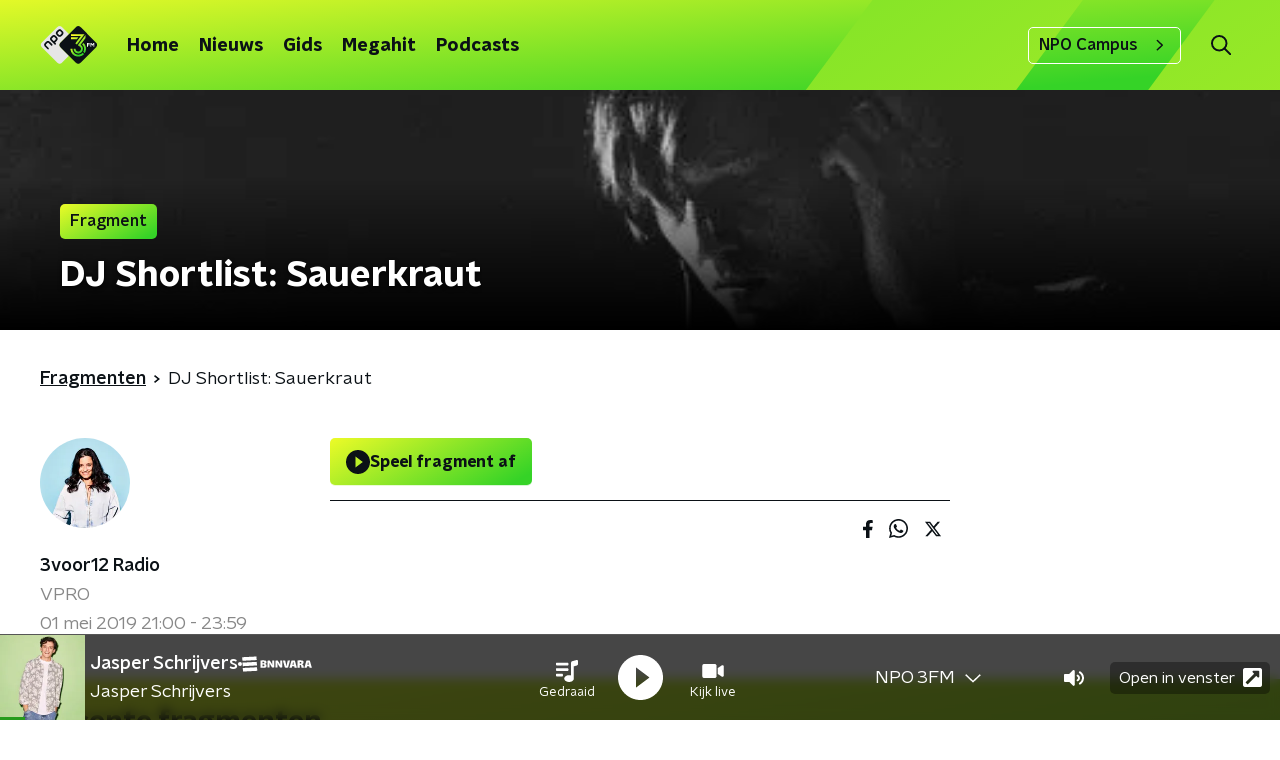

--- FILE ---
content_type: application/javascript
request_url: https://www.npo3fm.nl/_next/static/chunks/3990-c720d8a19cf58c66.js
body_size: 5344
content:
"use strict";(self.webpackChunk_N_E=self.webpackChunk_N_E||[]).push([[3990],{88811:function(n,r,e){var t=e(92228),i=e(52322),o=e(39097),a=e.n(o),u=e(35505),c=e(66241),l=e(23246);function d(){var n=(0,t.Z)(["\n  --padding-bottom: 20px;\n\n  display: flex;\n  margin: 0;\n  padding: 10px 0 var(--padding-bottom);\n  align-items: flex-start;\n\n  @media (min-width: ","px) {\n    --padding-bottom: 15px;\n  }\n\n  @media (min-width: ","px) {\n    --padding-bottom: 30px;\n  }\n"]);return d=function(){return n},n}function s(){var n=(0,t.Z)(["\n  align-items: center;\n  color: ",";\n  cursor: pointer;\n  display: flex;\n  font-weight: ",";\n  text-decoration: ",";\n\n  @media (hover: hover) {\n    &:hover {\n      text-decoration: underline;\n    }\n  }\n"]);return s=function(){return n},n}function f(){var n=(0,t.Z)(["\n  display: flex;\n  align-items: center;\n  white-space: nowrap;\n  color: ",";\n\n  > span {\n    overflow: hidden;\n    text-overflow: ellipsis;\n  }\n\n  > svg {\n    padding: 0 8px;\n\n    & [data-fill-color] {\n      fill: ",";\n    }\n  }\n\n  &:last-child {\n    overflow: hidden;\n\n    > svg {\n      display: none;\n    }\n  }\n"]);return f=function(){return n},n}var p=u.ZP.ol.withConfig({componentId:"sc-de153955-0"})(d(),l.J7.S,l.J7.L),g=u.ZP.a.withConfig({componentId:"sc-de153955-1"})(s(),(function(n){var r=n.appearance,e=n.theme;return"light"===r?e.breadcrumbLinkTextOnDarkColor:e.breadcrumbLinkTextOnLightColor}),(function(n){return n.theme.semiboldFontWeight}),(function(n){var r=n.theme;return r.breadcrumbLinkTextDecoration?r.breadcrumbLinkTextDecoration:"none"})),h=u.ZP.li.withConfig({componentId:"sc-de153955-2"})(f(),(function(n){var r=n.appearance,e=n.theme;return"light"===r?e.textOnDarkColor:e.textOnLightColor}),(function(n){var r=n.appearance,e=n.theme;return"light"===r?e.textOnDarkColor:e.textOnLightColor}));r.Z=function(n){var r=n.appearance,e=void 0===r?"dark":r,t=n.items;return t&&0!==t.length?(0,i.jsx)(p,{itemScope:!0,itemType:"https://schema.org/BreadcrumbList",children:t.map((function(n,r){return(0,i.jsxs)(h,{appearance:e,itemProp:"itemListElement",itemScope:!0,itemType:"https://schema.org/ListItem",children:[n.url?(0,i.jsxs)(i.Fragment,{children:[(0,i.jsx)(a(),{href:n.url,passHref:!0,children:(0,i.jsx)(g,{appearance:e,itemID:n.url,itemProp:"item",itemScope:!0,itemType:"https://schema.org/WebPage",children:(0,i.jsx)("span",{itemProp:"name",children:n.description})})}),(0,i.jsx)(c.Z,{size:6})]}):(0,i.jsx)("span",{itemProp:"name",children:n.description}),(0,i.jsx)("meta",{content:String(r+1),itemProp:"position"})]},r)}))}):null}},45890:function(n,r,e){var t=e(89755);r.Z=t.Z},15032:function(n,r,e){e.d(r,{Z:function(){return T}});var t=e(92228),i=e(52322),o=e(39097),a=e.n(o),u=e(35505),c=e(93585),l=e(34419),d=e(34725),s=e(23246);function f(){var n=(0,t.Z)(["\n    flex-direction: column;\n  "]);return f=function(){return n},n}function p(){var n=(0,t.Z)(["\n    box-shadow: ",";\n  "]);return p=function(){return n},n}function g(){var n=(0,t.Z)(["\n        background-color: ",";\n      "]);return g=function(){return n},n}function h(){var n=(0,t.Z)(["\n  position: relative;\n  display: flex;\n  background-color: ",";\n  text-decoration: none;\n  flex-direction: row;\n  border-radius: ",";\n  overflow: hidden;\n  cursor: pointer;\n  box-shadow: 0 0 4px rgba(0, 0, 0, 0.25);\n  transition: all 200ms ease;\n\n  ","\n\n  ","\n\n  p {\n    transition: color 200ms ease;\n  }\n\n  &:hover {\n    box-shadow: 0 2px 8px rgba(0, 0, 0, 0.25);\n\n    h2 {\n      color: ",";\n    }\n\n    p {\n      color: ",";\n    }\n\n    svg {\n      opacity: 1;\n    }\n\n    ","\n  }\n"]);return h=function(){return n},n}var m=u.ZP.a.withConfig({componentId:"sc-b98cb4a0-0"})(h(),(function(n){return n.theme.lightBackgroundColor}),(function(n){return n.theme.defaultBorderRadius}),s.wO.S(f()),(function(n){return s.wO.M(p(),n.theme.cardBoxShadow)}),(function(n){return n.theme.highlightedCardHoverTextColor||n.theme.mainAccentColor}),(function(n){return n.theme.fragmentCardBoxHoverTextColor||n.theme.mainAccentColor}),(function(n){var r=n.theme;return Boolean(r.fragmentCardBoxHoverBackgroundColor)&&(0,u.iv)(g(),r.fragmentCardBoxHoverBackgroundColor)}));function x(){var n=(0,t.Z)(["\n    padding: 15px;\n  "]);return x=function(){return n},n}function v(){var n=(0,t.Z)(["\n  position: absolute;\n  bottom: 0;\n  left: 0;\n  right: 0;\n  padding: 10px;\n  background: ",";\n\n  ","\n"]);return v=function(){return n},n}function b(){var n=(0,t.Z)(["\n    font-size: 28px;\n    line-height: 32px;\n  "]);return b=function(){return n},n}function Z(){var n=(0,t.Z)(["\n    font-size: 22px;\n    line-height: 28px;\n  "]);return Z=function(){return n},n}function C(){var n=(0,t.Z)(["\n    font-size: 24px;\n    line-height: 30px;\n  "]);return C=function(){return n},n}function w(){var n=(0,t.Z)(["\n    max-height: 120px;\n    overflow: hidden;\n  "]);return w=function(){return n},n}function k(){var n=(0,t.Z)(["\n  margin: 0;\n  color: ",";\n  font-family: ",";\n  font-weight: ",";\n  text-shadow: 1px 1px 4px rgba(0, 0, 0, 0.5);\n\n  font-size: 18px;\n  line-height: 24px;\n\n  ","\n\n  ","\n\n  ","\n\n  ","\n"]);return k=function(){return n},n}function j(){var n=(0,t.Z)(["\n  position: relative;\n  flex-grow: 0;\n  flex-shrink: 0;\n  width: 100%;\n"]);return j=function(){return n},n}function P(){var n=(0,t.Z)(["\n  width: 100%;\n  height: auto;\n  background-color: ",";\n  display: block;\n"]);return P=function(){return n},n}var y=u.ZP.div.withConfig({componentId:"sc-7994dceb-0"})(v(),(function(n){return n.theme.highlightedCardTextWrapperBackground}),s.wO.S(x())),L=u.ZP.h2.withConfig({componentId:"sc-7994dceb-1"})(k(),(function(n){return n.theme.textOnDarkColor}),(function(n){return n.theme.headerFontFamily}),(function(n){return n.theme.headerFontWeight}),s.wO.S(b()),s.wO.M(Z()),s.wO.L(C()),s.dW.S(w())),I=u.ZP.div.withConfig({componentId:"sc-7994dceb-2"})(j()),S=u.ZP.img.withConfig({componentId:"sc-7994dceb-3"})(P(),(function(n){return n.theme.lightBackgroundColor})),T=function(n){var r=n.imageUrl,e=n.name,t=n.type,o=void 0===t?"":t,u=n.url;return(0,i.jsx)(a(),{href:u,passHref:!0,children:(0,i.jsxs)(m,{children:[(0,i.jsxs)(I,{children:["audio"===o&&(0,i.jsx)(c.Z,{sizeType:"larger"}),"video"===o&&(0,i.jsx)(d.Z,{sizeType:"larger"}),(0,i.jsx)(S,{alt:e,as:l.Z,imageSize:l.l.LARGE_TILE,imageUrl:r,loading:"lazy"})]}),(0,i.jsx)(y,{children:(0,i.jsx)(L,{children:e})})]})})}},62997:function(n,r,e){var t=e(92228),i=e(52322),o=e(35505),a=e(88811),u=e(23246);function c(){var n=(0,t.Z)(["\n    flex-direction: row;\n  "]);return c=function(){return n},n}function l(){var n=(0,t.Z)(["\n  display: flex;\n  flex-direction: column;\n\n  ","\n"]);return l=function(){return n},n}function d(){var n=(0,t.Z)(["\n    margin-bottom: 30px;\n    margin-left: auto;\n  "]);return d=function(){return n},n}function s(){var n=(0,t.Z)(["\n  margin-bottom: 20px;\n\n  ","\n"]);return s=function(){return n},n}var f=o.ZP.div.withConfig({componentId:"sc-97f1833e-0"})(l(),u.wO.M(c())),p=o.ZP.div.withConfig({componentId:"sc-97f1833e-1"})(s(),u.wO.M(d()));r.Z=function(n){var r=n.breadcrumbs,e=n.breadcrumbsAppearance,t=n.children;return(0,i.jsxs)(f,{children:[Boolean(r)&&(0,i.jsx)(a.Z,{appearance:e,items:r}),(0,i.jsx)(p,{children:t})]})}},61893:function(n,r,e){var t=e(70865),i=e(96670),o=e(26297),a=e(92228),u=e(52322),c=e(35505),l=e(43351),d=e(86557),s=e(47815),f=e(87296),p=e(23246);function g(){var n=(0,a.Z)(["\n  display: flex;\n  flex-direction: row;\n  gap: 20px;\n\n  @media (min-width: ","px) {\n    flex-direction: row;\n  }\n"]);return g=function(){return n},n}function h(){var n=(0,a.Z)(["\n  position: absolute;\n  bottom: 0;\n  left: 0;\n  padding: 15px 0;\n  width: 100%;\n  box-sizing: border-box;\n"]);return h=function(){return n},n}function m(){var n=(0,a.Z)(["\n      background: "," !important;\n    "]);return m=function(){return n},n}function x(){var n=(0,a.Z)(["\n  margin-left: ",";\n  height: 100%;\n\n  ","\n"]);return x=function(){return n},n}function v(){var n=(0,a.Z)(["\n  display: inline-block;\n  vertical-align: middle;\n  height: 18px;\n  margin: 0 6px;\n"]);return v=function(){return n},n}function b(){var n=(0,a.Z)(["\n    position: absolute;\n    bottom: 10px;\n    right: 10px;\n    font-size: 16px;\n  "]);return b=function(){return n},n}function Z(){var n=(0,a.Z)(["\n  display: inline-block;\n  color: rgba(255, 255, 255, 0.85);\n  background-color: rgba(0, 0, 0, 0.5);\n  border-radius: ",";\n  padding: 5px 10px;\n  font-size: 14px;\n  margin-left: 10px;\n\n  ","\n"]);return Z=function(){return n},n}function C(){var n=(0,a.Z)(["\n        display: none;\n      "]);return C=function(){return n},n}function w(){var n=(0,a.Z)(["\n      ","\n    "]);return w=function(){return n},n}function k(){var n=(0,a.Z)(["\n  ","\n\n  ","\n"]);return k=function(){return n},n}function j(){var n=(0,a.Z)(["\n  display: flex;\n  flex-direction: column;\n  align-items: center;\n  gap: 5px;\n  flex-shrink: 0;\n\n  @media (min-width: ","px) {\n    flex-direction: row;\n  }\n"]);return j=function(){return n},n}function P(){var n=(0,a.Z)(["\n    display: none;\n  "]);return P=function(){return n},n}function y(){var n=(0,a.Z)(["\n  ","\n\n  ","\n"]);return y=function(){return n},n}var L=c.ZP.div.withConfig({componentId:"sc-e7fd9719-0"})(g(),p.J7.XL),I=c.ZP.div.withConfig({componentId:"sc-e7fd9719-1"})(h()),S=(0,c.ZP)(s.Z).withConfig({componentId:"sc-e7fd9719-2"})(x(),(function(n){return n.theme.headlineTagMarginLeft||"20px"}),(function(n){var r=n.background;return Boolean(r)&&(0,c.iv)(m(),r)})),T=(0,c.ZP)(d.Z).withConfig({componentId:"sc-e7fd9719-3"})(v()),B=(0,c.iv)(Z(),(function(n){return n.theme.defaultBorderRadius}),p.wO.L(b())),H=c.ZP.span.withConfig({componentId:"sc-e7fd9719-4"})(k(),B,(function(n){return n.hasPortraitImageSource&&(0,c.iv)(w(),p.dW.M(C()))})),O=c.ZP.div.withConfig({componentId:"sc-e7fd9719-5"})(j(),p.J7.M),F=c.ZP.span.withConfig({componentId:"sc-e7fd9719-6"})(y(),B,p.wO.M(P()));r.Z=(0,c.Zz)((function(n){var r=n.broadcasters,e=n.height,a=n.imageSource,c=void 0===a?"":a,d=n.label,s=void 0===d?null:d,p=n.labelAppearance,g=void 0===p?"":p,h=n.labelColor,m=n.portraitImageSource,x=void 0===m?"":m,v=n.theme,b=n.title,Z=n.titleAppearance,C=(0,o.Z)(n,["broadcasters","height","imageSource","label","labelAppearance","labelColor","portraitImageSource","theme","title","titleAppearance"]),w=(null===r||void 0===r?void 0:r.map((function(n){return{icon:(0,f.Z)(v.themeName,n.slug),name:n.name}})).filter((function(n){var r=n.icon;return Boolean(r)})))||[];return(0,u.jsxs)(I,(0,i.Z)((0,t.Z)({},C),{children:[s&&(0,u.jsxs)(L,{children:[(0,u.jsx)(S,{appearance:g,background:h,children:s}),w.length>0&&(0,u.jsx)(O,{children:w.map((function(n,r){var e=n.icon,t=n.name;return(0,u.jsx)(T,{alt:t,loading:"lazy",src:"/svg/broadcasters/".concat(e,".svg")},"icon-".concat(r))}))})]}),(0,u.jsx)(l.Z,{appearance:Z,height:e,title:b}),Boolean(c)&&(0,u.jsxs)(H,{hasPortraitImageSource:Boolean(x),children:["foto: ",c]}),Boolean(x)&&(0,u.jsxs)(F,{children:["foto: ",x]})]}))}))},14702:function(n,r,e){var t=e(92228),i=e(52322),o=e(97729),a=e.n(o),u=e(39097),c=e.n(u),l=e(35505),d=e(45890),s=e(2998),f=e(7737),p=e(68365),g=e(93542);function h(){var n=(0,t.Z)(["\n  padding: 15px 0;\n  display: flex;\n  justify-content: center;\n  align-items: center;\n  gap: 15px;\n"]);return h=function(){return n},n}function m(){var n=(0,t.Z)(["\n  display: inline-block;\n  width: 25px;\n  height: 40px;\n  text-align: center;\n  line-height: 40px;\n\n  color: ",";\n"]);return m=function(){return n},n}function x(){var n=(0,t.Z)(["\n  align-items: center;\n  border-radius: ",";\n  display: flex;\n  font-size: 18px;\n  height: 30px;\n  justify-content: center;\n  margin: 0 3px;\n  min-width: 30px;\n  padding: 5px;\n  text-decoration: none;\n  transition: all 0.2s ease;\n\n  @media (hover: hover) {\n    &:hover {\n      background: ",";\n      color: ",";\n    }\n  }\n\n  ","\n  ","\n"]);return x=function(){return n},n}function v(){var n=(0,t.Z)(["\n      font-family: ",";\n      font-weight: ",";\n      color: ",";\n      background: ",";\n    "]);return v=function(){return n},n}function b(){var n=(0,t.Z)(["\n  color: ",";\n\n  ","\n"]);return b=function(){return n},n}var Z=function(n){var r=n.baseHref,e=n.currentPage,t=n.maxPage,o="".concat(g.env.NEXT_PUBLIC_STATIC_URL_PATH_PREFIX||"").concat(r);return(0,i.jsxs)(a(),{children:[e<t&&(0,i.jsx)("link",{href:(0,f.K)(o,e+1),rel:"next"}),e>1&&(0,i.jsx)("link",{href:(0,f.K)(o,e-1),rel:"prev"})]})},C=l.ZP.div.withConfig({componentId:"sc-bb1382dc-0"})(h()),w=l.ZP.span.withConfig({componentId:"sc-bb1382dc-1"})(m(),(function(n){return n.paginationLinkTextColor})),k=l.ZP.a.withConfig({componentId:"sc-bb1382dc-2"})(x(),(function(n){return n.theme.defaultBorderRadius}),(function(n){return n.paginationLinkHoverBackgroundColor}),(function(n){return n.paginationLinkHoverTextColor}),(function(n){return!n.isCurrent&&"cursor: pointer;"}),(function(n){return n.isCurrent&&"pointer-events: none;"})),j=(0,l.ZP)(k).withConfig({componentId:"sc-bb1382dc-3"})(b(),(function(n){return n.paginationLinkTextColor}),(function(n){return n.isCurrent&&(0,l.iv)(v(),n.theme.semiboldFontFamily,n.theme.semiboldFontWeight,n.paginationLinkCurrentTextColor,n.paginationLinkCurrentBackgroundColor)}));r.Z=function(n){var r=n.baseHref,e=n.currentPage,t=n.maxPage,o=n.shallow,a=void 0!==o&&o,u=(0,s.t8)().state,l=u.paginationLinkCurrentBackgroundColor,g=u.paginationLinkCurrentTextColor,h=u.paginationLinkHoverBackgroundColor,m=u.paginationLinkHoverTextColor,x=u.paginationLinkTextColor,v=function(){return e>1?(0,i.jsx)(c(),{href:(0,p.W)(r,e-1),passHref:!0,shallow:a,children:(0,i.jsx)(d.Z,{direction:"left"})}):null},b=function(){return e<t?(0,i.jsx)(c(),{href:(0,p.W)(r,e+1),passHref:!0,shallow:a,children:(0,i.jsx)(d.Z,{})}):null};return(0,i.jsxs)(C,{children:[(0,i.jsx)(Z,{baseHref:r,currentPage:e,maxPage:t}),(0,i.jsx)(v,{}),(0,f.X)(e,t).map((function(n,e){var t=n.isCurrent,o=n.isSpacer,u=n.page;return o?(0,i.jsx)(w,{paginationLinkTextColor:x,children:"\u2026"},e):(0,i.jsx)(c(),{href:(0,p.W)(r,u),passHref:!0,shallow:a,children:(0,i.jsx)(j,{isCurrent:t,paginationLinkCurrentBackgroundColor:l,paginationLinkCurrentTextColor:g,paginationLinkHoverBackgroundColor:h,paginationLinkHoverTextColor:m,paginationLinkTextColor:x,children:u})},e)})),(0,i.jsx)(b,{})]})}},41559:function(n,r,e){var t=e(92228),i=e(52322),o=e(63602),a=e(5632),u=e(2784),c=e(35505),l=e(98946),d=e(34286),s=e(2474),f=e(15032),p=e(62997),g=e(63336),h=e(4330),m=e(50374),x=e(14702),v=e(2998),b=e(23246),Z=e(39376);function C(){var n=(0,t.Z)(["\n  display: flex;\n  flex-direction: column;\n"]);return C=function(){return n},n}function w(){var n=(0,t.Z)(["\n    flex-direction: row;\n\n    > div {\n      margin-right: 15px;\n      margin-bottom: 0;\n    }\n  "]);return w=function(){return n},n}function k(){var n=(0,t.Z)(["\n    justify-content: flex-end;\n\n    > div {\n      margin-left: 15px;\n      margin-right: 0;\n    }\n  "]);return k=function(){return n},n}function j(){var n=(0,t.Z)(["\n  display: flex;\n  flex-direction: column;\n\n  ","\n\n  ","\n"]);return j=function(){return n},n}function P(){var n=(0,t.Z)(["\n    grid-template-columns: repeat(2, 1fr);\n    grid-gap: 25px;\n    margin-bottom: 25px;\n  "]);return P=function(){return n},n}function y(){var n=(0,t.Z)(["\n  margin-bottom: 15px;\n  display: grid;\n  grid-gap: 15px;\n  grid-template-columns: repeat(1, 1fr);\n\n  ","\n"]);return y=function(){return n},n}function L(){var n=(0,t.Z)(["\n  color: ",";\n"]);return L=function(){return n},n}var I=c.ZP.article.withConfig({componentId:"sc-f99b51df-0"})(C()),S=c.ZP.div.withConfig({componentId:"sc-f99b51df-1"})(j(),b.wO.S(w()),b.wO.M(k())),T=c.ZP.section.withConfig({componentId:"sc-f99b51df-2"})(y(),b.wO.M(P())),B=c.ZP.p.withConfig({componentId:"sc-f99b51df-3"})(L(),(function(n){var r=n.textColor,e=n.theme;return"light"===r?e.textOnDarkColor:e.textOnLightColor}));r.Z=(0,c.Zz)((function(n){var r=n.breadcrumbs,e=n.breadcrumbsAppearance,t=void 0===e?"dark":e,c=n.currentUrl,b=n.fragments,C=n.highlightedFragments,w=n.initialValues,k=n.noFragmentsFoundText,j=n.pageHeaderBackgroundImageUrl,P=n.pageHeaderLabel,y=n.pageHeaderShowDecoration,L=n.pageHeaderTitle,H=n.pageTextColor,O=void 0===H?"dark":H,F=n.pagination,z=n.theme,U=n.urlHelperKey,A=(0,a.useRouter)(),D=(0,Z.r)(),M=D.fragmentsOverviewUrl,W=D.radioShowFragmentsUrl,_=(0,u.useState)(!1),E=_[0],R=_[1];(0,u.useEffect)((function(){R(!1)}),[A.asPath]);return(0,i.jsxs)(I,{children:[(0,i.jsx)(g.Z,{backgroundImageUrl:j,label:P,showDecoration:y,title:L}),(0,i.jsxs)(m.Z,{startSlantedHeight:z.mainContentDefaultSlantedHeight,children:[(0,i.jsx)(p.Z,{breadcrumbs:r,breadcrumbsAppearance:t,children:(0,i.jsx)(o.J9,{initialValues:w,onSubmit:function(n){var r;"fragmentsOverviewUrl"===U&&(r=M({date:n.date})),"radioShowFragmentsUrl"===U&&(r=W({date:n.date,programmeSlug:n.slug})),r!==A.asPath&&(R(!0),A.push(r))},children:function(n){var r=n.handleSubmit,e=n.setFieldValue,t=n.submitForm,a=n.values;return(0,i.jsx)(o.l0,{onSubmit:r,children:(0,i.jsx)(S,{children:(0,i.jsx)(s.Z,{disableFutureDates:!0,isSupportEmptyValue:!0,name:"date",setFieldValue:e,submitForm:t,value:a.date})})})}})}),E?(0,i.jsx)(h.Z,{}):0===(null===C||void 0===C?void 0:C.length)&&0===(null===b||void 0===b?void 0:b.length)?(0,i.jsx)(B,{textColor:O,children:k||"Geen fragmenten gevonden."}):(0,i.jsxs)(i.Fragment,{children:[(null===C||void 0===C?void 0:C.length)>0&&(0,i.jsx)(T,{children:C.map((function(n,r){return(0,i.jsx)(f.Z,{imageUrl:n.imageUrl,name:n.name,type:n.type,url:n.url},r)}))}),(0,i.jsxs)(v.xb,{initialVariant:"default",children:[(0,i.jsx)(d.Z,{children:b.map((function(n,r){var e=n.broadcaster,t=n.id,o=n.imageUrl,a=n.name,u=n.subtitle,c=n.type,d=n.url;return(0,i.jsx)(l.Z,{broadcasters:e||[],category:u||null,id:t,imageUrl:o,title:a,type:c,url:d},"".concat(t,"-").concat(r))}))}),F.maxPage>1&&(0,i.jsx)(x.Z,{baseHref:c,currentPage:F.currentPage,maxPage:F.maxPage})]})]})]})]})}))},7737:function(n,r,e){e.d(r,{K:function(){return o},X:function(){return i}});var t=function(n,r,e){return{isCurrent:r,isSpacer:n,page:e}},i=function(n,r){if(1===r)return[];var e=[t(!1,1===n,1)];if(r<6){for(var i=2;i<=r;i++)e.push(t(!1,i===n,i));return e}n>3&&(4===n?e.push(t(!1,!1,2)):e.push(t(!0,!1,-1)));for(var o=Math.max(n-1-(n>=r-1?1:0),2),a=Math.min(n+1+(1===n?1:0),r),u=o;u<=a;u++)e.push(t(!1,u===n,u));return n<r-2&&(r-3===n?e.push(t(!1,!1,r-1)):e.push(t(!0,!1,-2))),n<r-1&&e.push(t(!1,!1,r)),e},o=function(n,r){var e=n.split("?"),t=e[1]||"",i=new URLSearchParams(t);1===r?i.delete("page"):i.set("page",String(r));var o=i.toString();return"".concat(e[0]).concat(o?"?".concat(i.toString()):"")}},68365:function(n,r,e){e.d(r,{W:function(){return o}});var t=e(70865),i=e(66383),o=function(n){var r=arguments.length>1&&void 0!==arguments[1]?arguments[1]:1,e=n.split("?"),o=e[1]||"",a=o.split("&").reduce((function(n,r){var e=(0,i.Z)(r.split("="),2),t=e[0],o=e[1];return Boolean(t)&&Boolean(o)&&"page"!==t&&(n[t]=o),n}),{});return{pathname:e[0],query:(0,t.Z)({},a,r>1?{page:r}:{})}}}}]);